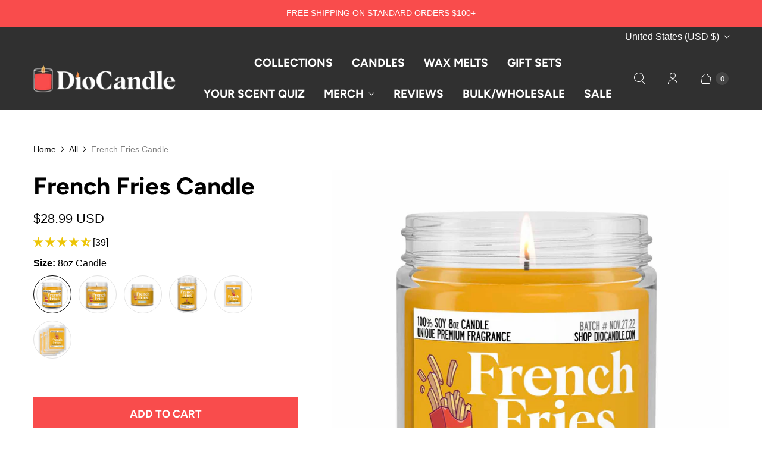

--- FILE ---
content_type: text/javascript; charset=utf-8
request_url: https://diocandlecompany.com/products/french-fries-candles-or-wax-melts.js
body_size: 1291
content:
{"id":6922442932406,"title":"French Fries Candle","handle":"french-fries-candles-or-wax-melts","description":"\u003ch3\u003eScent Profile: Starchy Potato - Grease - Salt \u0026amp; Pepper\u003c\/h3\u003e\n\u003cp\u003e\u003cspan\u003e• Top Notes: Salt, Pepper\u003cbr\u003e• Mid Notes: Potato, Grease\u003cbr\u003e• Base Notes: Sandalwood, Patchouli\u003c\/span\u003e\u003c\/p\u003e\n\u003cp\u003eRelive your favorite nostalgic memories with our French Fries Candle. Infused with the smell of starchy potatoes, grease and seasonings, this candle will satisfy your craving for fried food without the calories. And no, it's not edible. Please stop asking...\u003c\/p\u003e","published_at":"2023-06-25T15:25:25-06:00","created_at":"2021-08-04T11:08:22-06:00","vendor":"Dio Candle","type":"Starchy Potato - Grease - Salt \u0026 Pepper","tags":["aromamemory","Candles","FAIRE","food","LOW","nostalgia","nostalgic","yellow"],"price":700,"price_min":700,"price_max":8999,"available":true,"price_varies":true,"compare_at_price":null,"compare_at_price_min":0,"compare_at_price_max":0,"compare_at_price_varies":false,"variants":[{"id":40277914779830,"title":"8oz Candle","option1":"8oz Candle","option2":null,"option3":null,"sku":"2026002011","requires_shipping":true,"taxable":true,"featured_image":{"id":41906998903064,"product_id":6922442932406,"position":1,"created_at":"2023-06-20T15:47:06-06:00","updated_at":"2023-06-20T15:47:17-06:00","alt":null,"width":1500,"height":1500,"src":"https:\/\/cdn.shopify.com\/s\/files\/1\/1431\/5778\/files\/FrenchFries_57e92f90-cefa-401b-b039-aefd23e13593.jpg?v=1687297637","variant_ids":[40277914779830]},"available":true,"name":"French Fries Candle - 8oz Candle","public_title":"8oz Candle","options":["8oz Candle"],"price":2899,"weight":454,"compare_at_price":null,"inventory_quantity":988,"inventory_management":"shopify","inventory_policy":"deny","barcode":"","featured_media":{"alt":null,"id":34312997962008,"position":1,"preview_image":{"aspect_ratio":1.0,"height":1500,"width":1500,"src":"https:\/\/cdn.shopify.com\/s\/files\/1\/1431\/5778\/files\/FrenchFries_57e92f90-cefa-401b-b039-aefd23e13593.jpg?v=1687297637"}},"requires_selling_plan":false,"selling_plan_allocations":[]},{"id":40277914812598,"title":"4oz Candle","option1":"4oz Candle","option2":null,"option3":null,"sku":"2026002012","requires_shipping":true,"taxable":true,"featured_image":{"id":41906998673688,"product_id":6922442932406,"position":3,"created_at":"2023-06-20T15:47:06-06:00","updated_at":"2023-06-20T15:47:17-06:00","alt":null,"width":1500,"height":1500,"src":"https:\/\/cdn.shopify.com\/s\/files\/1\/1431\/5778\/files\/FrenchFries_9720fb4f-9630-4dc3-9f38-f7ad6d307860.jpg?v=1687297637","variant_ids":[40277914812598]},"available":true,"name":"French Fries Candle - 4oz Candle","public_title":"4oz Candle","options":["4oz Candle"],"price":1899,"weight":312,"compare_at_price":null,"inventory_quantity":985,"inventory_management":"shopify","inventory_policy":"deny","barcode":"","featured_media":{"alt":null,"id":34312997896472,"position":3,"preview_image":{"aspect_ratio":1.0,"height":1500,"width":1500,"src":"https:\/\/cdn.shopify.com\/s\/files\/1\/1431\/5778\/files\/FrenchFries_9720fb4f-9630-4dc3-9f38-f7ad6d307860.jpg?v=1687297637"}},"requires_selling_plan":false,"selling_plan_allocations":[]},{"id":40277914845366,"title":"1oz Candle","option1":"1oz Candle","option2":null,"option3":null,"sku":"2026002013","requires_shipping":true,"taxable":true,"featured_image":{"id":41906998771992,"product_id":6922442932406,"position":4,"created_at":"2023-06-20T15:47:06-06:00","updated_at":"2023-06-20T15:47:17-06:00","alt":null,"width":1500,"height":1500,"src":"https:\/\/cdn.shopify.com\/s\/files\/1\/1431\/5778\/files\/FrenchFries_f0d469c5-1d00-4f3f-bc82-ab3a91f1bd85.jpg?v=1687297637","variant_ids":[40277914845366]},"available":true,"name":"French Fries Candle - 1oz Candle","public_title":"1oz Candle","options":["1oz Candle"],"price":700,"weight":99,"compare_at_price":null,"inventory_quantity":6,"inventory_management":"shopify","inventory_policy":"deny","barcode":"","featured_media":{"alt":null,"id":34312997863704,"position":4,"preview_image":{"aspect_ratio":1.0,"height":1500,"width":1500,"src":"https:\/\/cdn.shopify.com\/s\/files\/1\/1431\/5778\/files\/FrenchFries_f0d469c5-1d00-4f3f-bc82-ab3a91f1bd85.jpg?v=1687297637"}},"requires_selling_plan":false,"selling_plan_allocations":[]},{"id":40277914878134,"title":"32oz Candle","option1":"32oz Candle","option2":null,"option3":null,"sku":"2026002014","requires_shipping":true,"taxable":true,"featured_image":{"id":41906998706456,"product_id":6922442932406,"position":2,"created_at":"2023-06-20T15:47:06-06:00","updated_at":"2023-06-20T15:47:17-06:00","alt":null,"width":1500,"height":1500,"src":"https:\/\/cdn.shopify.com\/s\/files\/1\/1431\/5778\/files\/FrenchFries_2401090c-81cd-4224-9e7c-d8bcd9ba908f.jpg?v=1687297637","variant_ids":[40277914878134]},"available":true,"name":"French Fries Candle - 32oz Candle","public_title":"32oz Candle","options":["32oz Candle"],"price":8999,"weight":1361,"compare_at_price":null,"inventory_quantity":3,"inventory_management":"shopify","inventory_policy":"deny","barcode":"","featured_media":{"alt":null,"id":34312997830936,"position":2,"preview_image":{"aspect_ratio":1.0,"height":1500,"width":1500,"src":"https:\/\/cdn.shopify.com\/s\/files\/1\/1431\/5778\/files\/FrenchFries_2401090c-81cd-4224-9e7c-d8bcd9ba908f.jpg?v=1687297637"}},"requires_selling_plan":false,"selling_plan_allocations":[]},{"id":40277914910902,"title":"Wax Melt","option1":"Wax Melt","option2":null,"option3":null,"sku":"2026002015","requires_shipping":true,"taxable":true,"featured_image":{"id":41906998968600,"product_id":6922442932406,"position":5,"created_at":"2023-06-20T15:47:06-06:00","updated_at":"2023-06-20T15:47:17-06:00","alt":null,"width":1500,"height":1500,"src":"https:\/\/cdn.shopify.com\/s\/files\/1\/1431\/5778\/files\/FrenchFries_5487047c-7b8c-47c0-a19e-fe1f871d6992.jpg?v=1687297637","variant_ids":[40277914910902]},"available":true,"name":"French Fries Candle - Wax Melt","public_title":"Wax Melt","options":["Wax Melt"],"price":799,"weight":99,"compare_at_price":null,"inventory_quantity":973,"inventory_management":"shopify","inventory_policy":"deny","barcode":"","featured_media":{"alt":null,"id":34312997798168,"position":5,"preview_image":{"aspect_ratio":1.0,"height":1500,"width":1500,"src":"https:\/\/cdn.shopify.com\/s\/files\/1\/1431\/5778\/files\/FrenchFries_5487047c-7b8c-47c0-a19e-fe1f871d6992.jpg?v=1687297637"}},"requires_selling_plan":false,"selling_plan_allocations":[]},{"id":40461937639606,"title":"Wax Melt Pack","option1":"Wax Melt Pack","option2":null,"option3":null,"sku":"2026002016","requires_shipping":true,"taxable":true,"featured_image":{"id":41906998739224,"product_id":6922442932406,"position":6,"created_at":"2023-06-20T15:47:06-06:00","updated_at":"2023-06-20T15:47:17-06:00","alt":null,"width":1500,"height":1500,"src":"https:\/\/cdn.shopify.com\/s\/files\/1\/1431\/5778\/files\/FrenchFries_f68378a6-d5b7-4168-b2cc-59ee8623580d.jpg?v=1687297637","variant_ids":[40461937639606]},"available":true,"name":"French Fries Candle - Wax Melt Pack","public_title":"Wax Melt Pack","options":["Wax Melt Pack"],"price":2899,"weight":340,"compare_at_price":null,"inventory_quantity":1000,"inventory_management":"shopify","inventory_policy":"deny","barcode":"","featured_media":{"alt":null,"id":34312997929240,"position":6,"preview_image":{"aspect_ratio":1.0,"height":1500,"width":1500,"src":"https:\/\/cdn.shopify.com\/s\/files\/1\/1431\/5778\/files\/FrenchFries_f68378a6-d5b7-4168-b2cc-59ee8623580d.jpg?v=1687297637"}},"requires_selling_plan":false,"selling_plan_allocations":[]}],"images":["\/\/cdn.shopify.com\/s\/files\/1\/1431\/5778\/files\/FrenchFries_57e92f90-cefa-401b-b039-aefd23e13593.jpg?v=1687297637","\/\/cdn.shopify.com\/s\/files\/1\/1431\/5778\/files\/FrenchFries_2401090c-81cd-4224-9e7c-d8bcd9ba908f.jpg?v=1687297637","\/\/cdn.shopify.com\/s\/files\/1\/1431\/5778\/files\/FrenchFries_9720fb4f-9630-4dc3-9f38-f7ad6d307860.jpg?v=1687297637","\/\/cdn.shopify.com\/s\/files\/1\/1431\/5778\/files\/FrenchFries_f0d469c5-1d00-4f3f-bc82-ab3a91f1bd85.jpg?v=1687297637","\/\/cdn.shopify.com\/s\/files\/1\/1431\/5778\/files\/FrenchFries_5487047c-7b8c-47c0-a19e-fe1f871d6992.jpg?v=1687297637","\/\/cdn.shopify.com\/s\/files\/1\/1431\/5778\/files\/FrenchFries_f68378a6-d5b7-4168-b2cc-59ee8623580d.jpg?v=1687297637","\/\/cdn.shopify.com\/s\/files\/1\/1431\/5778\/products\/b5434c494dce30f19229c1320bc9187030c399ac.jpg?v=1687728330"],"featured_image":"\/\/cdn.shopify.com\/s\/files\/1\/1431\/5778\/files\/FrenchFries_57e92f90-cefa-401b-b039-aefd23e13593.jpg?v=1687297637","options":[{"name":"Size","position":1,"values":["8oz Candle","4oz Candle","1oz Candle","32oz Candle","Wax Melt","Wax Melt Pack"]}],"url":"\/products\/french-fries-candles-or-wax-melts","media":[{"alt":null,"id":34312997962008,"position":1,"preview_image":{"aspect_ratio":1.0,"height":1500,"width":1500,"src":"https:\/\/cdn.shopify.com\/s\/files\/1\/1431\/5778\/files\/FrenchFries_57e92f90-cefa-401b-b039-aefd23e13593.jpg?v=1687297637"},"aspect_ratio":1.0,"height":1500,"media_type":"image","src":"https:\/\/cdn.shopify.com\/s\/files\/1\/1431\/5778\/files\/FrenchFries_57e92f90-cefa-401b-b039-aefd23e13593.jpg?v=1687297637","width":1500},{"alt":null,"id":34312997830936,"position":2,"preview_image":{"aspect_ratio":1.0,"height":1500,"width":1500,"src":"https:\/\/cdn.shopify.com\/s\/files\/1\/1431\/5778\/files\/FrenchFries_2401090c-81cd-4224-9e7c-d8bcd9ba908f.jpg?v=1687297637"},"aspect_ratio":1.0,"height":1500,"media_type":"image","src":"https:\/\/cdn.shopify.com\/s\/files\/1\/1431\/5778\/files\/FrenchFries_2401090c-81cd-4224-9e7c-d8bcd9ba908f.jpg?v=1687297637","width":1500},{"alt":null,"id":34312997896472,"position":3,"preview_image":{"aspect_ratio":1.0,"height":1500,"width":1500,"src":"https:\/\/cdn.shopify.com\/s\/files\/1\/1431\/5778\/files\/FrenchFries_9720fb4f-9630-4dc3-9f38-f7ad6d307860.jpg?v=1687297637"},"aspect_ratio":1.0,"height":1500,"media_type":"image","src":"https:\/\/cdn.shopify.com\/s\/files\/1\/1431\/5778\/files\/FrenchFries_9720fb4f-9630-4dc3-9f38-f7ad6d307860.jpg?v=1687297637","width":1500},{"alt":null,"id":34312997863704,"position":4,"preview_image":{"aspect_ratio":1.0,"height":1500,"width":1500,"src":"https:\/\/cdn.shopify.com\/s\/files\/1\/1431\/5778\/files\/FrenchFries_f0d469c5-1d00-4f3f-bc82-ab3a91f1bd85.jpg?v=1687297637"},"aspect_ratio":1.0,"height":1500,"media_type":"image","src":"https:\/\/cdn.shopify.com\/s\/files\/1\/1431\/5778\/files\/FrenchFries_f0d469c5-1d00-4f3f-bc82-ab3a91f1bd85.jpg?v=1687297637","width":1500},{"alt":null,"id":34312997798168,"position":5,"preview_image":{"aspect_ratio":1.0,"height":1500,"width":1500,"src":"https:\/\/cdn.shopify.com\/s\/files\/1\/1431\/5778\/files\/FrenchFries_5487047c-7b8c-47c0-a19e-fe1f871d6992.jpg?v=1687297637"},"aspect_ratio":1.0,"height":1500,"media_type":"image","src":"https:\/\/cdn.shopify.com\/s\/files\/1\/1431\/5778\/files\/FrenchFries_5487047c-7b8c-47c0-a19e-fe1f871d6992.jpg?v=1687297637","width":1500},{"alt":null,"id":34312997929240,"position":6,"preview_image":{"aspect_ratio":1.0,"height":1500,"width":1500,"src":"https:\/\/cdn.shopify.com\/s\/files\/1\/1431\/5778\/files\/FrenchFries_f68378a6-d5b7-4168-b2cc-59ee8623580d.jpg?v=1687297637"},"aspect_ratio":1.0,"height":1500,"media_type":"image","src":"https:\/\/cdn.shopify.com\/s\/files\/1\/1431\/5778\/files\/FrenchFries_f68378a6-d5b7-4168-b2cc-59ee8623580d.jpg?v=1687297637","width":1500},{"alt":null,"id":34367669698840,"position":7,"preview_image":{"aspect_ratio":1.0,"height":1500,"width":1500,"src":"https:\/\/cdn.shopify.com\/s\/files\/1\/1431\/5778\/products\/b5434c494dce30f19229c1320bc9187030c399ac.jpg?v=1687728330"},"aspect_ratio":1.0,"height":1500,"media_type":"image","src":"https:\/\/cdn.shopify.com\/s\/files\/1\/1431\/5778\/products\/b5434c494dce30f19229c1320bc9187030c399ac.jpg?v=1687728330","width":1500}],"requires_selling_plan":false,"selling_plan_groups":[]}

--- FILE ---
content_type: text/javascript
request_url: https://cdn.shopify.com/extensions/019c009c-f7f7-7606-bb20-66f1d455d51b/judgeme-extensions-318/assets/ReviewWidgetMinimalHeader-BZgmrYzv.js
body_size: 2283
content:
const __vite__mapDeps=(i,m=__vite__mapDeps,d=(m.f||(m.f=["./MedalsList-CofBUHAn.js","./api_client-MX8-Qd--.js","./Cluster-DI8jKAbV.js","./layout-DBgitwnu.js","./layout-BT9qA-zj.css","./Cluster-rmuEzDS5.css","./reviewWidgetHeaderProps-BsvJOta3.js","./Center-Bo-aVYcs.js","./Center-DuedLykc.css","./Text-DcEIzCTS.js","./Text-CQZ7f97l.css","./Button-CB03M0WA.js","./Button-Bfno6Nex.css","./Icon-D0t-CDQD.js","./Icon-Dm_usQ00.css","./chevron-down-ChozCVMG.js","./StarRating-aitc9tiG.js","./fontIconUtils-fwrjN7sI.js","./StarRating-BGSIRr73.css","./JmModal-e8tIHkJ1.js","./JmModal-DkxatzrT.css","./review_api-C33lmUOG.js","./review_api-DR9JrtI5.css","./Box-qQlSv_SI.js","./Box-Cpz970de.css","./reviewWidgetHeaderProps-CT-GqQXl.css","./JLightboxContent-qszg9s-4.js","./JLightboxContent-CXehstry.css","./JLightbox-Ba300opo.js","./JLightbox-DB0GwnWm.css","./MedalsList-BBEESmud.css","./CustomAnswerList-BCWsCPu6.js","./ProgressBar-paCjQRhF.js","./ProgressBar-C6Opb00j.css","./CustomAnswerList-CXz-DLj1.css","./MediaPreview-C4ALFnWY.js","./JLightboxCarousel-DWdGNsXx.js","./imgix-BU3q8cZV.js","./JLightboxCarousel-BPqEUJg-.css","./ReviewItem-rQJrmtF0.js","./dates-rLvRzShQ.js","./ReviewItem-Bpl5Rcfc.css","./useViewport-DjX-_UEg.js","./MediaPreview-C_mI7459.css","./KeywordList-ngkJIAFF.js","./KeywordList-CLOMiu4R.css"])))=>i.map(i=>d[i]);
import{t as te,_ as c}from"./api_client-MX8-Qd--.js";import{_ as se,r as ae,a as re,k as W,f as s,g as u,w as n,e as r,p as i,S as f,B as e,I as P,H as V,z as h,J as ie,F as L,G as oe,m as ne}from"./layout-DBgitwnu.js";import{C as _}from"./Cluster-DI8jKAbV.js";import{r as le,u as ue,A as me,a as de,F as j,b as we,J as ve,c as ce,d as he,S as ge,C as pe,_ as fe,e as _e}from"./reviewWidgetHeaderProps-BsvJOta3.js";import{T as ye}from"./Text-DcEIzCTS.js";import{C as Se}from"./Center-Bo-aVYcs.js";import"./Button-CB03M0WA.js";import"./Icon-D0t-CDQD.js";import"./chevron-down-ChozCVMG.js";import"./StarRating-aitc9tiG.js";import"./fontIconUtils-fwrjN7sI.js";import"./JmModal-e8tIHkJ1.js";import"./review_api-C33lmUOG.js";import"./Box-qQlSv_SI.js";/* empty css                                                               */const be={__name:"ReviewWidgetMinimalHeader",props:le,emits:["vote"],setup(E,{emit:ke}){const M=h(()=>c(()=>import("./MedalsList-CofBUHAn.js"),__vite__mapDeps([0,1,2,3,4,5,6,7,8,9,10,11,12,13,14,15,16,17,18,19,20,21,22,23,24,25,26,27,28,29,30]),import.meta.url)),O=h(()=>c(()=>import("./CustomAnswerList-BCWsCPu6.js"),__vite__mapDeps([31,3,4,2,5,7,8,9,10,32,33,34]),import.meta.url)),y=h(()=>c(()=>import("./MediaPreview-C4ALFnWY.js"),__vite__mapDeps([35,36,3,4,37,38,28,19,1,20,29,26,27,39,2,5,23,24,13,14,16,17,18,9,10,40,11,12,41,8,42,43]),import.meta.url)),Q=h(()=>c(()=>import("./KeywordList-ngkJIAFF.js"),__vite__mapDeps([44,2,3,4,5,6,7,8,9,10,11,12,13,14,15,16,17,18,19,1,20,21,22,23,24,25,45]),import.meta.url)),$=E,l=ae(!1),{showAskQuestionForm:S,showCustomFilters:m,showTabs:w,reviewKeywords:q,showMediaPreview:b,showExpandedMediaGallery:k,showProductMedals:H,hasCurrentProductReviews:g,hasChoiceCustomAnswers:v,reviewCountWithText:I,writeReviewButton:T,askQuestionButton:A,filterSettings:d,productReviewsCfAverageAnswers:C,noReviewsWriteReviewButton:K,noReviewsAskQuestionButton:N,shouldShowFilters:z,showActionButtons:J,showNoReviewsState:G,handleSortChange:R,handleSearch:p,handleCustomAnswerSelect:U,handleKeywordSelect:X,handleWriteReview:D,handleTabChange:Y,handleAskQuestion:B,QUESTIONS_ANSWERS_TAB:Z,tabItems:x}=ue($),F=re(()=>{if(w.value)return!1;const t=d.widget_add_search_bar,a=v.value,o=T.value.visible||A.value.visible;return!(!t&&!a&&!o)}),ee=t=>{l.value=!1,Y(t)};return(t,a)=>(s(),W(L,null,[u(f,ne(t.$attrs,{class:"jm-review-widget-minimal-header",space:600}),{default:n(()=>[u(_,{justify:"space-between",align:"flex-end",space:1e3},{default:n(()=>[u(f,{space:200},{default:n(()=>[t.settings.review_widget_widget_title_enabled?(s(),r(ye,{key:0,class:"jm-review-widget-minimal-header__title",fontStyle:e(te)(t.settings.review_widget_header_text_size,t.settings.review_widget_header_text_weight)},{default:n(()=>[P(V(t.settings.widget_title),1)]),_:1},8,["fontStyle"])):i("",!0),e(g)?(s(),r(_,{key:1,space:600,align:"center"},{default:n(()=>[u(me,{rating:parseFloat(t.reviewData.average_rating),"review-count-text":e(I),settings:t.settings,"header-theme":"minimal"},null,8,["rating","review-count-text","settings"]),e(H)?(s(),r(e(M),{key:0,"medal-data":t.reviewData.product_medals,"medal-size":"3em",settings:t.settings,"show-all-medal-type":t.context==="allReviewsWidgetV2025"},null,8,["medal-data","settings","show-all-medal-type"])):i("",!0)]),_:1})):i("",!0)]),_:1}),u(f,{space:400,class:"jm-review-widget-minimal-header__filter-container"},{default:n(()=>[u(_,{space:200,align:"center",class:"jm-review-widget-minimal-header__button-and-filters",justify:"flex-end"},{default:n(()=>[e(J)?(s(),r(de,{key:0,class:"jm-review-widget-minimal-header__action-buttons","write-review-button":e(T),"ask-question-button":e(A),onWriteReview:e(D),onAskQuestion:e(B)},null,8,["write-review-button","ask-question-button","onWriteReview","onAskQuestion"])):i("",!0),!e(w)&&e(g)?(s(),r(j,{key:1,class:"jm-review-widget-minimal-header__filters","filter-settings":e(d),"has-choice-custom-answers":e(v),"current-sort":t.currentSort,"collapsible-search":!0,compact:!0,"compact-sort":F.value,"compact-custom-answer-filter":!0,"show-search":l.value,"show-filters":e(m),onSortChange:e(R),onSearch:e(p),onToggleSearch:a[0]||(a[0]=o=>l.value=!l.value),onOpenFilters:a[1]||(a[1]=o=>m.value=!e(m))},null,8,["filter-settings","has-choice-custom-answers","current-sort","compact-sort","show-search","show-filters","onSortChange","onSearch"])):i("",!0)]),_:1})]),_:1})]),_:1}),e(C).length>0?(s(),r(e(O),{key:0,answers:e(C),collapsible:!0},null,8,["answers"])):i("",!0),e(b)&&!e(k)?(s(),r(e(y),{key:1,settings:t.settings,"product-data":t.productData,reviews:t.reviewData.photo_gallery||[],"on-media-preview-change":t.onMediaPreviewChange,"thumbnail-size":100,context:t.context,version:"carousel",onVote:a[2]||(a[2]=o=>t.$emit("vote",o))},null,8,["settings","product-data","reviews","on-media-preview-change","context"])):i("",!0),e(b)&&e(k)?(s(),r(e(y),{key:2,settings:t.settings,"product-data":t.productData,reviews:t.reviewData.photo_gallery||[],"on-media-preview-change":t.onMediaPreviewChange,"thumbnail-size":100,context:t.context,version:"carousel",onVote:a[3]||(a[3]=o=>t.$emit("vote",o))},null,8,["settings","product-data","reviews","on-media-preview-change","context"])):i("",!0),e(g)||t.context==="allReviewsWidgetV2025"?(s(),r(we,{key:3,showSummary:t.settings.widget_show_ai_summary,showSummaryBg:t.settings.widget_show_ai_summary_bg,summaryTitle:t.settings.widget_ai_summary_title,summaryDisclaimer:t.settings.widget_ai_summary_disclaimer,enableMultiLocalesTranslations:t.settings.enable_multi_locales_translations,shopLocale:t.settings.shop_locale,locale:t.settings.locale,summaryText:t.reviewData?.ai_summary_text,numberOfReviews:t.reviewData?.number_of_reviews,summaryTranslations:t.reviewData?.ai_summary_translations,minReviewsRequired:t.context==="allReviewsWidgetV2025"?0:5,disclaimerPosition:t.context==="allReviewsWidgetV2025"?"top":"bottom"},null,8,["showSummary","showSummaryBg","summaryTitle","summaryDisclaimer","enableMultiLocalesTranslations","shopLocale","locale","summaryText","numberOfReviews","summaryTranslations","minReviewsRequired","disclaimerPosition"])):i("",!0),t.settings.widget_show_review_keywords?(s(),r(e(Q),{key:4,keywords:e(q),"selected-keyword":t.selectedKeyword,onKeywordSelect:e(X)},null,8,["keywords","selected-keyword","onKeywordSelect"])):i("",!0),e(w)?(s(),r(ve,{key:5,class:"jm-review-widget-minimal-header__tabs","model-value":t.activeTab.value,showTabs:e(w),"onUpdate:modelValue":ee},{default:n(()=>[u(ce,null,ie({default:n(()=>[(s(!0),W(L,null,oe(e(x),o=>(s(),r(he,{key:o.value,value:o.value},{default:n(()=>[P(V(o.text),1)]),_:2},1032,["value"]))),128))]),_:2},[t.activeTab.value!==e(Z)?{name:"content",fn:n(()=>[e(z)?(s(),r(Se,{key:0,class:"jm-review-widget-minimal-header__filters",max:e(d).widget_add_search_bar?"var(--jm-measure-large)":"none"},{default:n(()=>[u(j,{"filter-settings":e(d),"has-choice-custom-answers":e(v),"current-sort":t.currentSort,"collapsible-search":!0,"compact-sort":F.value,"compact-custom-answer-filter":!0,"show-search":l.value,"show-filters":e(m),onSortChange:e(R),onSearch:e(p),onToggleSearch:a[4]||(a[4]=o=>l.value=!l.value),onOpenFilters:a[5]||(a[5]=o=>m.value=!e(m))},null,8,["filter-settings","has-choice-custom-answers","current-sort","compact-sort","show-search","show-filters","onSortChange","onSearch"])]),_:1},8,["max"])):i("",!0)]),key:"0"}:void 0]),1024)]),_:1},8,["model-value","showTabs"])):i("",!0),l.value?(s(),r(ge,{key:6,class:"jm-review-widget-minimal-header__search-bar-tabs","show-search":l.value,placeholder:e(d).widget_search_placeholder,onSearch:e(p)},null,8,["show-search","placeholder","onSearch"])):i("",!0),e(v)?(s(),r(pe,{key:7,"custom-form-data":t.reviewData.custom_form_filters_and_averages,"show-filters":e(m),"filters-title":e(d).review_widget_filters_title,onCustomAnswerSelect:e(U)},null,8,["custom-form-data","show-filters","filters-title","onCustomAnswerSelect"])):i("",!0),e(G)?(s(),r(fe,{key:8,settings:t.settings,"write-review-button":e(K),"ask-question-button":e(N),onWriteReview:e(D),onAskQuestion:e(B)},null,8,["settings","write-review-button","ask-question-button","onWriteReview","onAskQuestion"])):i("",!0)]),_:1},16),u(_e,{show:e(S),settings:t.settings,"product-data":t.productData,"on-add-question":t.onAddQuestion,onClose:a[6]||(a[6]=o=>S.value=!1)},null,8,["show","settings","product-data","on-add-question"])],64))}},$e=se(be,[["__scopeId","data-v-fdebb527"]]);export{$e as default};


--- FILE ---
content_type: text/javascript; charset=utf-8
request_url: https://diocandlecompany.com/products/dio-candle-icon-t-shirt.js
body_size: 1994
content:
{"id":9719609000216,"title":"Dio Candle Icon T-shirt","handle":"dio-candle-icon-t-shirt","description":"\u003cp data-start=\"315\" data-end=\"577\" class=\"\"\u003eThese soft, breathable tees were made for cozy days, scent obsessions, and people who just g\u003cspan style=\"text-decoration: underline;\"\u003eet it.\u003c\/span\u003e Featuring our candle icon on the front and Company detail on the back, it’s a subtle nod to your love of good smells and the adorable things that spark joy.\u003c\/p\u003e\n\u003cp data-start=\"830\" data-end=\"925\" class=\"\"\u003eIncluded with qualifying orders while supplies last. Wear it how you like—no rules, just vibes.\u003cstrong\u003e\u003c\/strong\u003e\u003c\/p\u003e","published_at":"2025-05-26T10:12:18-06:00","created_at":"2025-04-17T16:29:01-06:00","vendor":"Dio Candle Company","type":"","tags":["Apparel"],"price":1999,"price_min":1999,"price_max":1999,"available":true,"price_varies":false,"compare_at_price":null,"compare_at_price_min":0,"compare_at_price_max":0,"compare_at_price_varies":false,"variants":[{"id":49989939560728,"title":"M \/ Heather Navy","option1":"M","option2":"Heather Navy","option3":null,"sku":"","requires_shipping":true,"taxable":true,"featured_image":{"id":52030430052632,"product_id":9719609000216,"position":4,"created_at":"2026-01-17T10:17:07-07:00","updated_at":"2026-01-17T10:17:42-07:00","alt":null,"width":600,"height":900,"src":"https:\/\/cdn.shopify.com\/s\/files\/1\/1431\/5778\/files\/heathernavyBackgroundRemoved.png?v=1768670262","variant_ids":[49989927993624,49989939560728,49989939593496,49989939626264,49989939659032]},"available":true,"name":"Dio Candle Icon T-shirt - M \/ Heather Navy","public_title":"M \/ Heather Navy","options":["M","Heather Navy"],"price":1999,"weight":85,"compare_at_price":null,"inventory_quantity":6,"inventory_management":"shopify","inventory_policy":"deny","barcode":"","featured_media":{"alt":null,"id":42969669828888,"position":4,"preview_image":{"aspect_ratio":0.667,"height":900,"width":600,"src":"https:\/\/cdn.shopify.com\/s\/files\/1\/1431\/5778\/files\/heathernavyBackgroundRemoved.png?v=1768670262"}},"requires_selling_plan":false,"selling_plan_allocations":[]},{"id":49989939036440,"title":"M \/ Heather Indigo","option1":"M","option2":"Heather Indigo","option3":null,"sku":"","requires_shipping":true,"taxable":true,"featured_image":{"id":52030429921560,"product_id":9719609000216,"position":3,"created_at":"2026-01-17T10:17:07-07:00","updated_at":"2026-01-17T10:17:42-07:00","alt":null,"width":600,"height":900,"src":"https:\/\/cdn.shopify.com\/s\/files\/1\/1431\/5778\/files\/heatherindigoBackgroundRemoved.png?v=1768670262","variant_ids":[49989927862552,49989939036440,49989939069208,49989939101976,49989939134744]},"available":true,"name":"Dio Candle Icon T-shirt - M \/ Heather Indigo","public_title":"M \/ Heather Indigo","options":["M","Heather Indigo"],"price":1999,"weight":85,"compare_at_price":null,"inventory_quantity":4,"inventory_management":"shopify","inventory_policy":"deny","barcode":"","featured_media":{"alt":null,"id":42969669697816,"position":3,"preview_image":{"aspect_ratio":0.667,"height":900,"width":600,"src":"https:\/\/cdn.shopify.com\/s\/files\/1\/1431\/5778\/files\/heatherindigoBackgroundRemoved.png?v=1768670262"}},"requires_selling_plan":false,"selling_plan_allocations":[]},{"id":49989939822872,"title":"M \/ Heather Purple","option1":"M","option2":"Heather Purple","option3":null,"sku":"","requires_shipping":true,"taxable":true,"featured_image":{"id":52030430085400,"product_id":9719609000216,"position":1,"created_at":"2026-01-17T10:17:07-07:00","updated_at":"2026-01-17T10:17:42-07:00","alt":null,"width":600,"height":900,"src":"https:\/\/cdn.shopify.com\/s\/files\/1\/1431\/5778\/files\/heatherpurpleBackgroundRemoved.png?v=1768670262","variant_ids":[49989928059160,49989939822872,49989939855640,49989939888408,49989939921176]},"available":true,"name":"Dio Candle Icon T-shirt - M \/ Heather Purple","public_title":"M \/ Heather Purple","options":["M","Heather Purple"],"price":1999,"weight":85,"compare_at_price":null,"inventory_quantity":1,"inventory_management":"shopify","inventory_policy":"deny","barcode":"","featured_media":{"alt":null,"id":42969669861656,"position":1,"preview_image":{"aspect_ratio":0.667,"height":900,"width":600,"src":"https:\/\/cdn.shopify.com\/s\/files\/1\/1431\/5778\/files\/heatherpurpleBackgroundRemoved.png?v=1768670262"}},"requires_selling_plan":false,"selling_plan_allocations":[]},{"id":51567052423448,"title":"M \/ Circle Black","option1":"M","option2":"Circle Black","option3":null,"sku":null,"requires_shipping":true,"taxable":true,"featured_image":{"id":52030429757720,"product_id":9719609000216,"position":2,"created_at":"2026-01-17T10:17:07-07:00","updated_at":"2026-01-17T10:17:42-07:00","alt":null,"width":600,"height":900,"src":"https:\/\/cdn.shopify.com\/s\/files\/1\/1431\/5778\/files\/circleblackBackgroundRemoved.png?v=1768670262","variant_ids":[51567052390680,51567052423448,51567052456216,51567052488984,51567052521752]},"available":true,"name":"Dio Candle Icon T-shirt - M \/ Circle Black","public_title":"M \/ Circle Black","options":["M","Circle Black"],"price":1999,"weight":85,"compare_at_price":null,"inventory_quantity":60,"inventory_management":"shopify","inventory_policy":"deny","barcode":"","featured_media":{"alt":null,"id":42969669533976,"position":2,"preview_image":{"aspect_ratio":0.667,"height":900,"width":600,"src":"https:\/\/cdn.shopify.com\/s\/files\/1\/1431\/5778\/files\/circleblackBackgroundRemoved.png?v=1768670262"}},"requires_selling_plan":false,"selling_plan_allocations":[]},{"id":49989939659032,"title":"2XL \/ Heather Navy","option1":"2XL","option2":"Heather Navy","option3":null,"sku":"","requires_shipping":true,"taxable":true,"featured_image":{"id":52030430052632,"product_id":9719609000216,"position":4,"created_at":"2026-01-17T10:17:07-07:00","updated_at":"2026-01-17T10:17:42-07:00","alt":null,"width":600,"height":900,"src":"https:\/\/cdn.shopify.com\/s\/files\/1\/1431\/5778\/files\/heathernavyBackgroundRemoved.png?v=1768670262","variant_ids":[49989927993624,49989939560728,49989939593496,49989939626264,49989939659032]},"available":false,"name":"Dio Candle Icon T-shirt - 2XL \/ Heather Navy","public_title":"2XL \/ Heather Navy","options":["2XL","Heather Navy"],"price":1999,"weight":85,"compare_at_price":null,"inventory_quantity":0,"inventory_management":"shopify","inventory_policy":"deny","barcode":"","featured_media":{"alt":null,"id":42969669828888,"position":4,"preview_image":{"aspect_ratio":0.667,"height":900,"width":600,"src":"https:\/\/cdn.shopify.com\/s\/files\/1\/1431\/5778\/files\/heathernavyBackgroundRemoved.png?v=1768670262"}},"requires_selling_plan":false,"selling_plan_allocations":[]},{"id":49989939134744,"title":"2XL \/ Heather Indigo","option1":"2XL","option2":"Heather Indigo","option3":null,"sku":"","requires_shipping":true,"taxable":true,"featured_image":{"id":52030429921560,"product_id":9719609000216,"position":3,"created_at":"2026-01-17T10:17:07-07:00","updated_at":"2026-01-17T10:17:42-07:00","alt":null,"width":600,"height":900,"src":"https:\/\/cdn.shopify.com\/s\/files\/1\/1431\/5778\/files\/heatherindigoBackgroundRemoved.png?v=1768670262","variant_ids":[49989927862552,49989939036440,49989939069208,49989939101976,49989939134744]},"available":false,"name":"Dio Candle Icon T-shirt - 2XL \/ Heather Indigo","public_title":"2XL \/ Heather Indigo","options":["2XL","Heather Indigo"],"price":1999,"weight":85,"compare_at_price":null,"inventory_quantity":0,"inventory_management":"shopify","inventory_policy":"deny","barcode":"","featured_media":{"alt":null,"id":42969669697816,"position":3,"preview_image":{"aspect_ratio":0.667,"height":900,"width":600,"src":"https:\/\/cdn.shopify.com\/s\/files\/1\/1431\/5778\/files\/heatherindigoBackgroundRemoved.png?v=1768670262"}},"requires_selling_plan":false,"selling_plan_allocations":[]},{"id":49989939921176,"title":"2XL \/ Heather Purple","option1":"2XL","option2":"Heather Purple","option3":null,"sku":"","requires_shipping":true,"taxable":true,"featured_image":{"id":52030430085400,"product_id":9719609000216,"position":1,"created_at":"2026-01-17T10:17:07-07:00","updated_at":"2026-01-17T10:17:42-07:00","alt":null,"width":600,"height":900,"src":"https:\/\/cdn.shopify.com\/s\/files\/1\/1431\/5778\/files\/heatherpurpleBackgroundRemoved.png?v=1768670262","variant_ids":[49989928059160,49989939822872,49989939855640,49989939888408,49989939921176]},"available":false,"name":"Dio Candle Icon T-shirt - 2XL \/ Heather Purple","public_title":"2XL \/ Heather Purple","options":["2XL","Heather Purple"],"price":1999,"weight":85,"compare_at_price":null,"inventory_quantity":0,"inventory_management":"shopify","inventory_policy":"deny","barcode":"","featured_media":{"alt":null,"id":42969669861656,"position":1,"preview_image":{"aspect_ratio":0.667,"height":900,"width":600,"src":"https:\/\/cdn.shopify.com\/s\/files\/1\/1431\/5778\/files\/heatherpurpleBackgroundRemoved.png?v=1768670262"}},"requires_selling_plan":false,"selling_plan_allocations":[]},{"id":51567052521752,"title":"2XL \/ Circle Black","option1":"2XL","option2":"Circle Black","option3":null,"sku":null,"requires_shipping":true,"taxable":true,"featured_image":{"id":52030429757720,"product_id":9719609000216,"position":2,"created_at":"2026-01-17T10:17:07-07:00","updated_at":"2026-01-17T10:17:42-07:00","alt":null,"width":600,"height":900,"src":"https:\/\/cdn.shopify.com\/s\/files\/1\/1431\/5778\/files\/circleblackBackgroundRemoved.png?v=1768670262","variant_ids":[51567052390680,51567052423448,51567052456216,51567052488984,51567052521752]},"available":false,"name":"Dio Candle Icon T-shirt - 2XL \/ Circle Black","public_title":"2XL \/ Circle Black","options":["2XL","Circle Black"],"price":1999,"weight":85,"compare_at_price":null,"inventory_quantity":0,"inventory_management":"shopify","inventory_policy":"deny","barcode":"","featured_media":{"alt":null,"id":42969669533976,"position":2,"preview_image":{"aspect_ratio":0.667,"height":900,"width":600,"src":"https:\/\/cdn.shopify.com\/s\/files\/1\/1431\/5778\/files\/circleblackBackgroundRemoved.png?v=1768670262"}},"requires_selling_plan":false,"selling_plan_allocations":[]},{"id":49989939626264,"title":"XL \/ Heather Navy","option1":"XL","option2":"Heather Navy","option3":null,"sku":"","requires_shipping":true,"taxable":true,"featured_image":{"id":52030430052632,"product_id":9719609000216,"position":4,"created_at":"2026-01-17T10:17:07-07:00","updated_at":"2026-01-17T10:17:42-07:00","alt":null,"width":600,"height":900,"src":"https:\/\/cdn.shopify.com\/s\/files\/1\/1431\/5778\/files\/heathernavyBackgroundRemoved.png?v=1768670262","variant_ids":[49989927993624,49989939560728,49989939593496,49989939626264,49989939659032]},"available":false,"name":"Dio Candle Icon T-shirt - XL \/ Heather Navy","public_title":"XL \/ Heather Navy","options":["XL","Heather Navy"],"price":1999,"weight":85,"compare_at_price":null,"inventory_quantity":0,"inventory_management":"shopify","inventory_policy":"deny","barcode":"","featured_media":{"alt":null,"id":42969669828888,"position":4,"preview_image":{"aspect_ratio":0.667,"height":900,"width":600,"src":"https:\/\/cdn.shopify.com\/s\/files\/1\/1431\/5778\/files\/heathernavyBackgroundRemoved.png?v=1768670262"}},"requires_selling_plan":false,"selling_plan_allocations":[]},{"id":49989939101976,"title":"XL \/ Heather Indigo","option1":"XL","option2":"Heather Indigo","option3":null,"sku":"","requires_shipping":true,"taxable":true,"featured_image":{"id":52030429921560,"product_id":9719609000216,"position":3,"created_at":"2026-01-17T10:17:07-07:00","updated_at":"2026-01-17T10:17:42-07:00","alt":null,"width":600,"height":900,"src":"https:\/\/cdn.shopify.com\/s\/files\/1\/1431\/5778\/files\/heatherindigoBackgroundRemoved.png?v=1768670262","variant_ids":[49989927862552,49989939036440,49989939069208,49989939101976,49989939134744]},"available":false,"name":"Dio Candle Icon T-shirt - XL \/ Heather Indigo","public_title":"XL \/ Heather Indigo","options":["XL","Heather Indigo"],"price":1999,"weight":85,"compare_at_price":null,"inventory_quantity":0,"inventory_management":"shopify","inventory_policy":"deny","barcode":"","featured_media":{"alt":null,"id":42969669697816,"position":3,"preview_image":{"aspect_ratio":0.667,"height":900,"width":600,"src":"https:\/\/cdn.shopify.com\/s\/files\/1\/1431\/5778\/files\/heatherindigoBackgroundRemoved.png?v=1768670262"}},"requires_selling_plan":false,"selling_plan_allocations":[]},{"id":49989939888408,"title":"XL \/ Heather Purple","option1":"XL","option2":"Heather Purple","option3":null,"sku":"","requires_shipping":true,"taxable":true,"featured_image":{"id":52030430085400,"product_id":9719609000216,"position":1,"created_at":"2026-01-17T10:17:07-07:00","updated_at":"2026-01-17T10:17:42-07:00","alt":null,"width":600,"height":900,"src":"https:\/\/cdn.shopify.com\/s\/files\/1\/1431\/5778\/files\/heatherpurpleBackgroundRemoved.png?v=1768670262","variant_ids":[49989928059160,49989939822872,49989939855640,49989939888408,49989939921176]},"available":false,"name":"Dio Candle Icon T-shirt - XL \/ Heather Purple","public_title":"XL \/ Heather Purple","options":["XL","Heather Purple"],"price":1999,"weight":85,"compare_at_price":null,"inventory_quantity":0,"inventory_management":"shopify","inventory_policy":"deny","barcode":"","featured_media":{"alt":null,"id":42969669861656,"position":1,"preview_image":{"aspect_ratio":0.667,"height":900,"width":600,"src":"https:\/\/cdn.shopify.com\/s\/files\/1\/1431\/5778\/files\/heatherpurpleBackgroundRemoved.png?v=1768670262"}},"requires_selling_plan":false,"selling_plan_allocations":[]},{"id":51567052488984,"title":"XL \/ Circle Black","option1":"XL","option2":"Circle Black","option3":null,"sku":null,"requires_shipping":true,"taxable":true,"featured_image":{"id":52030429757720,"product_id":9719609000216,"position":2,"created_at":"2026-01-17T10:17:07-07:00","updated_at":"2026-01-17T10:17:42-07:00","alt":null,"width":600,"height":900,"src":"https:\/\/cdn.shopify.com\/s\/files\/1\/1431\/5778\/files\/circleblackBackgroundRemoved.png?v=1768670262","variant_ids":[51567052390680,51567052423448,51567052456216,51567052488984,51567052521752]},"available":true,"name":"Dio Candle Icon T-shirt - XL \/ Circle Black","public_title":"XL \/ Circle Black","options":["XL","Circle Black"],"price":1999,"weight":85,"compare_at_price":null,"inventory_quantity":7,"inventory_management":"shopify","inventory_policy":"deny","barcode":"","featured_media":{"alt":null,"id":42969669533976,"position":2,"preview_image":{"aspect_ratio":0.667,"height":900,"width":600,"src":"https:\/\/cdn.shopify.com\/s\/files\/1\/1431\/5778\/files\/circleblackBackgroundRemoved.png?v=1768670262"}},"requires_selling_plan":false,"selling_plan_allocations":[]},{"id":49989939593496,"title":"L \/ Heather Navy","option1":"L","option2":"Heather Navy","option3":null,"sku":"","requires_shipping":true,"taxable":true,"featured_image":{"id":52030430052632,"product_id":9719609000216,"position":4,"created_at":"2026-01-17T10:17:07-07:00","updated_at":"2026-01-17T10:17:42-07:00","alt":null,"width":600,"height":900,"src":"https:\/\/cdn.shopify.com\/s\/files\/1\/1431\/5778\/files\/heathernavyBackgroundRemoved.png?v=1768670262","variant_ids":[49989927993624,49989939560728,49989939593496,49989939626264,49989939659032]},"available":false,"name":"Dio Candle Icon T-shirt - L \/ Heather Navy","public_title":"L \/ Heather Navy","options":["L","Heather Navy"],"price":1999,"weight":85,"compare_at_price":null,"inventory_quantity":0,"inventory_management":"shopify","inventory_policy":"deny","barcode":"","featured_media":{"alt":null,"id":42969669828888,"position":4,"preview_image":{"aspect_ratio":0.667,"height":900,"width":600,"src":"https:\/\/cdn.shopify.com\/s\/files\/1\/1431\/5778\/files\/heathernavyBackgroundRemoved.png?v=1768670262"}},"requires_selling_plan":false,"selling_plan_allocations":[]},{"id":49989939069208,"title":"L \/ Heather Indigo","option1":"L","option2":"Heather Indigo","option3":null,"sku":"","requires_shipping":true,"taxable":true,"featured_image":{"id":52030429921560,"product_id":9719609000216,"position":3,"created_at":"2026-01-17T10:17:07-07:00","updated_at":"2026-01-17T10:17:42-07:00","alt":null,"width":600,"height":900,"src":"https:\/\/cdn.shopify.com\/s\/files\/1\/1431\/5778\/files\/heatherindigoBackgroundRemoved.png?v=1768670262","variant_ids":[49989927862552,49989939036440,49989939069208,49989939101976,49989939134744]},"available":false,"name":"Dio Candle Icon T-shirt - L \/ Heather Indigo","public_title":"L \/ Heather Indigo","options":["L","Heather Indigo"],"price":1999,"weight":85,"compare_at_price":null,"inventory_quantity":0,"inventory_management":"shopify","inventory_policy":"deny","barcode":"","featured_media":{"alt":null,"id":42969669697816,"position":3,"preview_image":{"aspect_ratio":0.667,"height":900,"width":600,"src":"https:\/\/cdn.shopify.com\/s\/files\/1\/1431\/5778\/files\/heatherindigoBackgroundRemoved.png?v=1768670262"}},"requires_selling_plan":false,"selling_plan_allocations":[]},{"id":49989939855640,"title":"L \/ Heather Purple","option1":"L","option2":"Heather Purple","option3":null,"sku":"","requires_shipping":true,"taxable":true,"featured_image":{"id":52030430085400,"product_id":9719609000216,"position":1,"created_at":"2026-01-17T10:17:07-07:00","updated_at":"2026-01-17T10:17:42-07:00","alt":null,"width":600,"height":900,"src":"https:\/\/cdn.shopify.com\/s\/files\/1\/1431\/5778\/files\/heatherpurpleBackgroundRemoved.png?v=1768670262","variant_ids":[49989928059160,49989939822872,49989939855640,49989939888408,49989939921176]},"available":false,"name":"Dio Candle Icon T-shirt - L \/ Heather Purple","public_title":"L \/ Heather Purple","options":["L","Heather Purple"],"price":1999,"weight":85,"compare_at_price":null,"inventory_quantity":0,"inventory_management":"shopify","inventory_policy":"deny","barcode":"","featured_media":{"alt":null,"id":42969669861656,"position":1,"preview_image":{"aspect_ratio":0.667,"height":900,"width":600,"src":"https:\/\/cdn.shopify.com\/s\/files\/1\/1431\/5778\/files\/heatherpurpleBackgroundRemoved.png?v=1768670262"}},"requires_selling_plan":false,"selling_plan_allocations":[]},{"id":51567052456216,"title":"L \/ Circle Black","option1":"L","option2":"Circle Black","option3":null,"sku":null,"requires_shipping":true,"taxable":true,"featured_image":{"id":52030429757720,"product_id":9719609000216,"position":2,"created_at":"2026-01-17T10:17:07-07:00","updated_at":"2026-01-17T10:17:42-07:00","alt":null,"width":600,"height":900,"src":"https:\/\/cdn.shopify.com\/s\/files\/1\/1431\/5778\/files\/circleblackBackgroundRemoved.png?v=1768670262","variant_ids":[51567052390680,51567052423448,51567052456216,51567052488984,51567052521752]},"available":true,"name":"Dio Candle Icon T-shirt - L \/ Circle Black","public_title":"L \/ Circle Black","options":["L","Circle Black"],"price":1999,"weight":85,"compare_at_price":null,"inventory_quantity":4,"inventory_management":"shopify","inventory_policy":"deny","barcode":"","featured_media":{"alt":null,"id":42969669533976,"position":2,"preview_image":{"aspect_ratio":0.667,"height":900,"width":600,"src":"https:\/\/cdn.shopify.com\/s\/files\/1\/1431\/5778\/files\/circleblackBackgroundRemoved.png?v=1768670262"}},"requires_selling_plan":false,"selling_plan_allocations":[]},{"id":49989927993624,"title":"S \/ Heather Navy","option1":"S","option2":"Heather Navy","option3":null,"sku":"","requires_shipping":true,"taxable":true,"featured_image":{"id":52030430052632,"product_id":9719609000216,"position":4,"created_at":"2026-01-17T10:17:07-07:00","updated_at":"2026-01-17T10:17:42-07:00","alt":null,"width":600,"height":900,"src":"https:\/\/cdn.shopify.com\/s\/files\/1\/1431\/5778\/files\/heathernavyBackgroundRemoved.png?v=1768670262","variant_ids":[49989927993624,49989939560728,49989939593496,49989939626264,49989939659032]},"available":false,"name":"Dio Candle Icon T-shirt - S \/ Heather Navy","public_title":"S \/ Heather Navy","options":["S","Heather Navy"],"price":1999,"weight":85,"compare_at_price":null,"inventory_quantity":0,"inventory_management":"shopify","inventory_policy":"deny","barcode":"","featured_media":{"alt":null,"id":42969669828888,"position":4,"preview_image":{"aspect_ratio":0.667,"height":900,"width":600,"src":"https:\/\/cdn.shopify.com\/s\/files\/1\/1431\/5778\/files\/heathernavyBackgroundRemoved.png?v=1768670262"}},"requires_selling_plan":false,"selling_plan_allocations":[]},{"id":49989927862552,"title":"S \/ Heather Indigo","option1":"S","option2":"Heather Indigo","option3":null,"sku":"","requires_shipping":true,"taxable":true,"featured_image":{"id":52030429921560,"product_id":9719609000216,"position":3,"created_at":"2026-01-17T10:17:07-07:00","updated_at":"2026-01-17T10:17:42-07:00","alt":null,"width":600,"height":900,"src":"https:\/\/cdn.shopify.com\/s\/files\/1\/1431\/5778\/files\/heatherindigoBackgroundRemoved.png?v=1768670262","variant_ids":[49989927862552,49989939036440,49989939069208,49989939101976,49989939134744]},"available":false,"name":"Dio Candle Icon T-shirt - S \/ Heather Indigo","public_title":"S \/ Heather Indigo","options":["S","Heather Indigo"],"price":1999,"weight":85,"compare_at_price":null,"inventory_quantity":0,"inventory_management":"shopify","inventory_policy":"deny","barcode":"","featured_media":{"alt":null,"id":42969669697816,"position":3,"preview_image":{"aspect_ratio":0.667,"height":900,"width":600,"src":"https:\/\/cdn.shopify.com\/s\/files\/1\/1431\/5778\/files\/heatherindigoBackgroundRemoved.png?v=1768670262"}},"requires_selling_plan":false,"selling_plan_allocations":[]},{"id":49989928059160,"title":"S \/ Heather Purple","option1":"S","option2":"Heather Purple","option3":null,"sku":"","requires_shipping":true,"taxable":true,"featured_image":{"id":52030430085400,"product_id":9719609000216,"position":1,"created_at":"2026-01-17T10:17:07-07:00","updated_at":"2026-01-17T10:17:42-07:00","alt":null,"width":600,"height":900,"src":"https:\/\/cdn.shopify.com\/s\/files\/1\/1431\/5778\/files\/heatherpurpleBackgroundRemoved.png?v=1768670262","variant_ids":[49989928059160,49989939822872,49989939855640,49989939888408,49989939921176]},"available":false,"name":"Dio Candle Icon T-shirt - S \/ Heather Purple","public_title":"S \/ Heather Purple","options":["S","Heather Purple"],"price":1999,"weight":85,"compare_at_price":null,"inventory_quantity":0,"inventory_management":"shopify","inventory_policy":"deny","barcode":"","featured_media":{"alt":null,"id":42969669861656,"position":1,"preview_image":{"aspect_ratio":0.667,"height":900,"width":600,"src":"https:\/\/cdn.shopify.com\/s\/files\/1\/1431\/5778\/files\/heatherpurpleBackgroundRemoved.png?v=1768670262"}},"requires_selling_plan":false,"selling_plan_allocations":[]},{"id":51567052390680,"title":"S \/ Circle Black","option1":"S","option2":"Circle Black","option3":null,"sku":null,"requires_shipping":true,"taxable":true,"featured_image":{"id":52030429757720,"product_id":9719609000216,"position":2,"created_at":"2026-01-17T10:17:07-07:00","updated_at":"2026-01-17T10:17:42-07:00","alt":null,"width":600,"height":900,"src":"https:\/\/cdn.shopify.com\/s\/files\/1\/1431\/5778\/files\/circleblackBackgroundRemoved.png?v=1768670262","variant_ids":[51567052390680,51567052423448,51567052456216,51567052488984,51567052521752]},"available":true,"name":"Dio Candle Icon T-shirt - S \/ Circle Black","public_title":"S \/ Circle Black","options":["S","Circle Black"],"price":1999,"weight":85,"compare_at_price":null,"inventory_quantity":16,"inventory_management":"shopify","inventory_policy":"deny","barcode":"","featured_media":{"alt":null,"id":42969669533976,"position":2,"preview_image":{"aspect_ratio":0.667,"height":900,"width":600,"src":"https:\/\/cdn.shopify.com\/s\/files\/1\/1431\/5778\/files\/circleblackBackgroundRemoved.png?v=1768670262"}},"requires_selling_plan":false,"selling_plan_allocations":[]}],"images":["\/\/cdn.shopify.com\/s\/files\/1\/1431\/5778\/files\/heatherpurpleBackgroundRemoved.png?v=1768670262","\/\/cdn.shopify.com\/s\/files\/1\/1431\/5778\/files\/circleblackBackgroundRemoved.png?v=1768670262","\/\/cdn.shopify.com\/s\/files\/1\/1431\/5778\/files\/heatherindigoBackgroundRemoved.png?v=1768670262","\/\/cdn.shopify.com\/s\/files\/1\/1431\/5778\/files\/heathernavyBackgroundRemoved.png?v=1768670262","\/\/cdn.shopify.com\/s\/files\/1\/1431\/5778\/files\/black.png?v=1769192803","\/\/cdn.shopify.com\/s\/files\/1\/1431\/5778\/files\/chocolate.png?v=1769192803","\/\/cdn.shopify.com\/s\/files\/1\/1431\/5778\/files\/charcoal.png?v=1769192803","\/\/cdn.shopify.com\/s\/files\/1\/1431\/5778\/files\/cherry.png?v=1769192803","\/\/cdn.shopify.com\/s\/files\/1\/1431\/5778\/files\/antique_heliconia.png?v=1769192803","\/\/cdn.shopify.com\/s\/files\/1\/1431\/5778\/files\/royal.png?v=1769192803","\/\/cdn.shopify.com\/s\/files\/1\/1431\/5778\/files\/antique_sapphire.png?v=1769192803","\/\/cdn.shopify.com\/s\/files\/1\/1431\/5778\/files\/kiwi.png?v=1769192803","\/\/cdn.shopify.com\/s\/files\/1\/1431\/5778\/files\/cornsilk.png?v=1769192803","\/\/cdn.shopify.com\/s\/files\/1\/1431\/5778\/files\/pirate.png?v=1769192803"],"featured_image":"\/\/cdn.shopify.com\/s\/files\/1\/1431\/5778\/files\/heatherpurpleBackgroundRemoved.png?v=1768670262","options":[{"name":"Shirt Size","position":1,"values":["M","2XL","XL","L","S"]},{"name":"Size","position":2,"values":["Heather Navy","Heather Indigo","Heather Purple","Circle Black"]}],"url":"\/products\/dio-candle-icon-t-shirt","media":[{"alt":null,"id":42969669861656,"position":1,"preview_image":{"aspect_ratio":0.667,"height":900,"width":600,"src":"https:\/\/cdn.shopify.com\/s\/files\/1\/1431\/5778\/files\/heatherpurpleBackgroundRemoved.png?v=1768670262"},"aspect_ratio":0.667,"height":900,"media_type":"image","src":"https:\/\/cdn.shopify.com\/s\/files\/1\/1431\/5778\/files\/heatherpurpleBackgroundRemoved.png?v=1768670262","width":600},{"alt":null,"id":42969669533976,"position":2,"preview_image":{"aspect_ratio":0.667,"height":900,"width":600,"src":"https:\/\/cdn.shopify.com\/s\/files\/1\/1431\/5778\/files\/circleblackBackgroundRemoved.png?v=1768670262"},"aspect_ratio":0.667,"height":900,"media_type":"image","src":"https:\/\/cdn.shopify.com\/s\/files\/1\/1431\/5778\/files\/circleblackBackgroundRemoved.png?v=1768670262","width":600},{"alt":null,"id":42969669697816,"position":3,"preview_image":{"aspect_ratio":0.667,"height":900,"width":600,"src":"https:\/\/cdn.shopify.com\/s\/files\/1\/1431\/5778\/files\/heatherindigoBackgroundRemoved.png?v=1768670262"},"aspect_ratio":0.667,"height":900,"media_type":"image","src":"https:\/\/cdn.shopify.com\/s\/files\/1\/1431\/5778\/files\/heatherindigoBackgroundRemoved.png?v=1768670262","width":600},{"alt":null,"id":42969669828888,"position":4,"preview_image":{"aspect_ratio":0.667,"height":900,"width":600,"src":"https:\/\/cdn.shopify.com\/s\/files\/1\/1431\/5778\/files\/heathernavyBackgroundRemoved.png?v=1768670262"},"aspect_ratio":0.667,"height":900,"media_type":"image","src":"https:\/\/cdn.shopify.com\/s\/files\/1\/1431\/5778\/files\/heathernavyBackgroundRemoved.png?v=1768670262","width":600},{"alt":null,"id":43003402617112,"position":5,"preview_image":{"aspect_ratio":1.0,"height":1500,"width":1500,"src":"https:\/\/cdn.shopify.com\/s\/files\/1\/1431\/5778\/files\/black.png?v=1769192803"},"aspect_ratio":1.0,"height":1500,"media_type":"image","src":"https:\/\/cdn.shopify.com\/s\/files\/1\/1431\/5778\/files\/black.png?v=1769192803","width":1500},{"alt":null,"id":43003402649880,"position":6,"preview_image":{"aspect_ratio":1.0,"height":1500,"width":1500,"src":"https:\/\/cdn.shopify.com\/s\/files\/1\/1431\/5778\/files\/chocolate.png?v=1769192803"},"aspect_ratio":1.0,"height":1500,"media_type":"image","src":"https:\/\/cdn.shopify.com\/s\/files\/1\/1431\/5778\/files\/chocolate.png?v=1769192803","width":1500},{"alt":null,"id":43003402748184,"position":7,"preview_image":{"aspect_ratio":1.0,"height":1500,"width":1500,"src":"https:\/\/cdn.shopify.com\/s\/files\/1\/1431\/5778\/files\/charcoal.png?v=1769192803"},"aspect_ratio":1.0,"height":1500,"media_type":"image","src":"https:\/\/cdn.shopify.com\/s\/files\/1\/1431\/5778\/files\/charcoal.png?v=1769192803","width":1500},{"alt":null,"id":43003402682648,"position":8,"preview_image":{"aspect_ratio":1.0,"height":1500,"width":1500,"src":"https:\/\/cdn.shopify.com\/s\/files\/1\/1431\/5778\/files\/cherry.png?v=1769192803"},"aspect_ratio":1.0,"height":1500,"media_type":"image","src":"https:\/\/cdn.shopify.com\/s\/files\/1\/1431\/5778\/files\/cherry.png?v=1769192803","width":1500},{"alt":null,"id":43003402813720,"position":9,"preview_image":{"aspect_ratio":1.0,"height":1500,"width":1500,"src":"https:\/\/cdn.shopify.com\/s\/files\/1\/1431\/5778\/files\/antique_heliconia.png?v=1769192803"},"aspect_ratio":1.0,"height":1500,"media_type":"image","src":"https:\/\/cdn.shopify.com\/s\/files\/1\/1431\/5778\/files\/antique_heliconia.png?v=1769192803","width":1500},{"alt":null,"id":43003402780952,"position":10,"preview_image":{"aspect_ratio":1.0,"height":1500,"width":1500,"src":"https:\/\/cdn.shopify.com\/s\/files\/1\/1431\/5778\/files\/royal.png?v=1769192803"},"aspect_ratio":1.0,"height":1500,"media_type":"image","src":"https:\/\/cdn.shopify.com\/s\/files\/1\/1431\/5778\/files\/royal.png?v=1769192803","width":1500},{"alt":null,"id":43003402715416,"position":11,"preview_image":{"aspect_ratio":1.0,"height":1500,"width":1500,"src":"https:\/\/cdn.shopify.com\/s\/files\/1\/1431\/5778\/files\/antique_sapphire.png?v=1769192803"},"aspect_ratio":1.0,"height":1500,"media_type":"image","src":"https:\/\/cdn.shopify.com\/s\/files\/1\/1431\/5778\/files\/antique_sapphire.png?v=1769192803","width":1500},{"alt":null,"id":43003402846488,"position":12,"preview_image":{"aspect_ratio":1.0,"height":1500,"width":1500,"src":"https:\/\/cdn.shopify.com\/s\/files\/1\/1431\/5778\/files\/kiwi.png?v=1769192803"},"aspect_ratio":1.0,"height":1500,"media_type":"image","src":"https:\/\/cdn.shopify.com\/s\/files\/1\/1431\/5778\/files\/kiwi.png?v=1769192803","width":1500},{"alt":null,"id":43003402879256,"position":13,"preview_image":{"aspect_ratio":1.0,"height":1500,"width":1500,"src":"https:\/\/cdn.shopify.com\/s\/files\/1\/1431\/5778\/files\/cornsilk.png?v=1769192803"},"aspect_ratio":1.0,"height":1500,"media_type":"image","src":"https:\/\/cdn.shopify.com\/s\/files\/1\/1431\/5778\/files\/cornsilk.png?v=1769192803","width":1500},{"alt":null,"id":43003402912024,"position":14,"preview_image":{"aspect_ratio":1.0,"height":1500,"width":1500,"src":"https:\/\/cdn.shopify.com\/s\/files\/1\/1431\/5778\/files\/pirate.png?v=1769192803"},"aspect_ratio":1.0,"height":1500,"media_type":"image","src":"https:\/\/cdn.shopify.com\/s\/files\/1\/1431\/5778\/files\/pirate.png?v=1769192803","width":1500}],"requires_selling_plan":false,"selling_plan_groups":[]}

--- FILE ---
content_type: text/javascript; charset=utf-8
request_url: https://diocandlecompany.com/products/guess-the-scent-game-candle.js
body_size: -40
content:
{"id":6095495626934,"title":"Guess the Scent Game Candle","handle":"guess-the-scent-game-candle","description":"\u003cp style=\"text-align: left;\" data-mce-style=\"text-align: left;\"\u003e\u003cb\u003e\u003c\/b\u003eTake a chance on the Guess the Scent Game Candle! Perfect for those who love games, you can put your nose to the test and see if you can pick the right scent to win $50. With its beautiful tie-dye coloring and fun interactive nature, this candle will add a unique atmosphere and great talking piece to any room. Play with your friends and family!\u003c\/p\u003e","published_at":"2023-06-25T08:08:51-06:00","created_at":"2020-11-20T19:59:03-07:00","vendor":"Dio Candle","type":"Guessing Game","tags":["Best Seller","Candles","FAIRE","Game","Guess"],"price":4999,"price_min":4999,"price_max":4999,"available":true,"price_varies":false,"compare_at_price":null,"compare_at_price_min":0,"compare_at_price_max":0,"compare_at_price_varies":false,"variants":[{"id":39253681012918,"title":"Default Title","option1":"Default Title","option2":null,"option3":null,"sku":"2026001740","requires_shipping":true,"taxable":true,"featured_image":null,"available":true,"name":"Guess the Scent Game Candle","public_title":null,"options":["Default Title"],"price":4999,"weight":454,"compare_at_price":null,"inventory_quantity":876,"inventory_management":"shopify","inventory_policy":"deny","barcode":"","requires_selling_plan":false,"selling_plan_allocations":[]}],"images":["\/\/cdn.shopify.com\/s\/files\/1\/1431\/5778\/products\/GuesstheScent.jpg?v=1711893025"],"featured_image":"\/\/cdn.shopify.com\/s\/files\/1\/1431\/5778\/products\/GuesstheScent.jpg?v=1711893025","options":[{"name":"Title","position":1,"values":["Default Title"]}],"url":"\/products\/guess-the-scent-game-candle","media":[{"alt":null,"id":32798395400472,"position":1,"preview_image":{"aspect_ratio":1.0,"height":1500,"width":1500,"src":"https:\/\/cdn.shopify.com\/s\/files\/1\/1431\/5778\/products\/GuesstheScent.jpg?v=1711893025"},"aspect_ratio":1.0,"height":1500,"media_type":"image","src":"https:\/\/cdn.shopify.com\/s\/files\/1\/1431\/5778\/products\/GuesstheScent.jpg?v=1711893025","width":1500}],"requires_selling_plan":false,"selling_plan_groups":[]}

--- FILE ---
content_type: text/javascript
request_url: https://dashboard.wheelio-app.com/api/wheelioapp/getsettings?jsonp=WheelioAppJSONPCallback635&s=dio-candle-company.myshopify.com&d=dio-candle-company.myshopify.com&cu=https%3A%2F%2Fdiocandlecompany.com%2Fproducts%2Ffrench-fries-candles-or-wax-melts&uid=635
body_size: 18435
content:
window['WheelioAppJSONPCallback635']('U2FsdGVkX1/QYBA2b+7lrSu1WOnh6NZ0wDYTTkFsyjymKioIWLL/fy99i6kczATWul6gkgg3aET9R5OZlx5TCvvFjWumzWG7tEU4EQS9Cs3RIlh56QxCRSlBfaqySnmwy90iXYzjTcEQxP79dqovOWgYwVxGAXkpZkJkNo3AkT8Zss3PWJb+fDGcKGU+TgE2sEIr/C/Kp++oOCMyKP5Ph2r+QE7h1H1Hc8jTYCLrclO7MjLMDIACpr7PyM4Md+2d2XjLwlEuFBXtbuMQBek17muWTJ6TyCxSDHYFChe0cPXaNzB0fKTz4wcuc3//vi/+dXlcBGT7jXaQATwZrbcROuoAFlpd3xjIk87p0LRxqAXoLQIdtvhiUgMamXMYiMPZjvF2GuhNNtuCqOHJpZibcxgtWnzuvDk8wRiHQX42krLuTayiyaQLwPqsDd0+re1RKEHmVT4cEnmBVKGTl8SKxQZ/n40N/VoNZ1AHGOkoDveT1Glne3HfyWdrUK+lOeQmVOdUS4OPFjJCXyBxgmqNgGxforZ8RCHlMQT8LqRs6sxCUSixkwQ0fO6GE2/0EApndwJgv3XRysGquY+R8qA7agqhoSijzhk36634wPB1dPjI3KRJ2V4uTvSWTz0yyCns7lGcG7PPglhT9pouK/sKGJDRE9j6xJd88NZXX1v5RQIJDq/[base64]/2O52Vgbf4eJYeHrZdO3q+PIVXgMW7ra89KNP8zM3kd3uO0C4hts7wgqe6AG3aDxmbnB+K7hfrUaGw0dyekKxKbGrZPdPyWsugabJ6dvEGFynVFI8069uLrwV/O59aXfedEhZ2OJebFjT7lgFhGp+uLlDAPYLkASeiEJL6ualFjKFDixxLD28C/44nyilEwvjgpz/wg7wvmnIDmMdmF5WL52rlpPS4oNPxvCFxyGOfgb2/c1eOYZIzoICWQlwZyJROK/3XOKprK8a8BKj6ztAI3Y/KsZcU36zIQN6o10KceR131tjPJV/vOv9ro3GaAA5vNQ3IAMlzfWEI62ysZ7XFb0+xB8Yf1m9/mysBtZCj4QEq8NMyz2Luby19vW9ojTbgtruOgytebgZonifbVQ5eMRQ9cpEaDxa7r57NcSZYIE5LP0gjtXc9jUnpu9RXrWoPcyzOjL6xduaQ0iExFbLg0tHM1uus/pL77Kjb+VnaCk4Kzuqs5IIOCRUH/AC4C5YMQt+/RfGQyF8sycFgJ7iabEs6FMKdeX8McIOedmcPoN3LCr0jTVVZHH6AODMFBU6uU3S1JNPqcFeN2jnRx/90CQCjCt9icdsrmI1cs0U2OdYxNSPDjifeczVKPZLQOd2nXq1j1Fku/lPssFe1eFwj7MkcJmiU2Ln2LmhwHb90kg4MnJWJv4vipD05Rjy4aHZ4nDkpt1aGTZp0QLnyIIaVRjK5MH89ojyl8ZlsHyvJVLnreaKiqiO8L+q5HyfYD0Kk2lC5iQpi9upzd8QdA/ocDH2lZngSiSbFEkVWcwuNYw9iqh7F/uYPTrGOcKI+ivUWXkxkfDIVY78iqj4Sig3/qLaUF/FluMgQJDGEDd1JiU0D/E1JtTX5HXtjUoGtrsB9y5xgRc5oOkgdbKmRIAT7WAScrkDPHMQrIt1L/QI50yAfZ8o/EmWcmJtshMVEqGJwmMV48djW6eWTxi0+JUHua/wNugvS7Eg6aA4hgwC9dtsEobBmnU7prC8Md1n1KT0ggj7tzKWsL4AhPEQPwDAR2Xo+qL3fycQCS/QeE4I+Mv1CsX3dCoT98cIEKxxZ1HuHvIFYonhnhh6WrSeXcXl9QMDpv9iFDVvCiOJHTSP15IbzsdRoOQsE80HHtFm0UX2f7Jiidi+k+c+cyIBU/CWRui6aap7tezLT4mxeGq162aqbo/yKAJy9JamAtYuLe18RfyIAgPbBPd/ClrfLpWyFLo4hkpnkXYL8UvHA4Z04aXJ1i8hFBgmW7Wd5LVlvMrYtmsGBAVCa/Jed2xUUJKW9v92Pm5xGdSTOLsGsXpBqZI71GtGT0i5X9K97ePtDT36wyarp7VS8GPL7kN8dH4rQHaZyR/D0lRK1wHV/WSBlEk0BjMohGsnBFXvPLxMafJAUe3F1p4fqerBKJ9L1ELt4pk6de2pBD/D8TXHa9VBFhRsEpl00xlLvFjFIR3n2KmFU+LvFRU6wGAuladxQggD36WAydyuWhVU7Zn/vPWiQEvQ/lhYwYiN9FluXq4XjUMUvHDsLEfA/B74piH1k8cPWx6OkOc/qDhvBuZuDoaQdtSiJ1ZXIYfd3a64y1iIK4SiYDe3U2S9aLCsIgh0V+sD/[base64]/FX1ikQT+Sm8Vtq20fsOcVAc2qNbdG+0lRR1NByWzwqgUKif2laou6tA8rw5xHP/QOedOG5Yi2z/903GUJUYUZAvtCrXo3AXUvSTqBaR2TZ2lGa66EWVs6cxfsG2MED+D0H5rle7yOOBiiisekpV0aYvwTRrAutOCAhLmRDduFkbNaAAKP4C374Eoe3ObBL80QTtY0TMihYYSdfjtehvFWevYFYwN6r/ooh488zoUCZMONGlfJD7wdpd7nTXqNlkSyprJ+Mt81zAD/bKw1xL/OkKhb3mTvfqYA9b79jx3OrQIdO3l7kN1vHX3QQbJmydmtFlpOootJF0CNWj9rQAAN892GWBNxOaLpK5Y/AEknkD2joJsc/3l/AqmkDSVVLG1REYpfyFT2IaONCLZzID/uaf6Zf7CAr65Ntx0sNIsSm7kq9509H7ScOyhE7K54TD3dRay6YgQnV5qcAY4wqff5z+gKFM/g2wp/E+c7eaxEljvKxrBbHslNKnhhVhQ8zNEiTej8WGUukZ3CSucHamIAQfakwyGR4+UHZQPPxoNu3WdIhNNaOsbiwdm0P8XB0mNA7KNK23s0VwmOI+2jpAGy1UDQMWpx/xOQ12tcMkM2By9396pcT7CMlceSIhEbmF2PdwWqKrzNvUVE61SibgbN/2uD6Sp0c+r2w3jM6KwLqrWQdV9d0BmGRU6g/0w/38b9Sdv0Lv+JSCKIBm//yYNWV592TNxGjrvJEgjftNmFvDigA2YCswZyX1h6xLSzrQ6q/19+yJSv/MlVNYgprNnPocuZbvOmdLg7DCLHDVp30QXHc/+jczqcrW9kwEEwv0jsBgLIBc+dJBlZBxSkIbVcChR10FvmPf5uFEfTimG9nrcJ5aFgEjnHeFiTKMGSGeOQ3uAmva3AL3/aatadLR7tP4+csKOGkTaRkKOH1JFLNqLa8E1CZWzP8l5oOlmdoRzaVNfD4+oL0QwLizcAzX9Nq8a0T6wyIGcaqEw+4Gx/64vR8KahvC58aO/Ad3gVIUJIJiqkr4JU4VbzsITeK9ro8DfSIgr+777+JSEo4UUV9kv292mYxZ+OfWCE3J7LxehvO+AXw2aUNBofYiqZlGUY4WxMbClPu+pQ8Nz2JQbD6PRHmLPfm2T8BzbGQtXud4/1Lveg6wHo86ClLzmSlDeyq8Zc2TF/ktoQKdn31gxXEvCdCsSqyt1gINcyYr4gv+PA2PlzqKH9IoYVJFJQQn3cN8Nzo2jr07yO6LeyIrF6zYH4MwcJmxGCgIQB9Vtl20SkNo/JB54TyxX402tB/6/v2b8Osbz89zfIXnWolTiSJDDjMYB7bxgCWvgCsGHVVWaD2It/UCesKxYJxVhDVT+kOt1RELZgy0pvwZi8MLzy3UAn9bNLv1hYNSdfHaNTLT4msgbH0Eqfyj0setPkp/9bYzdBKNMoa5hOiQmD/[base64]/A79/[base64]/RROXySS+NqvjED0IB5aZ3BqVWYnxEcvgiPSAQAHqlV2grRMod2x6ENElcTeTzkLcmhzef+jfPu0S4eO6WkKW3F65KyHSye5z9B8Q7D8D819kPylWZOzhHId5naw4c6WcfqrxizmvVpHBpaqDezWz1gn35+GUuqFhYQQfvQET3NdmXdtAeCy7tWa6yfwtSR67B3fT/ow6tnelbMP7QRt7apdYqzMa6hzWkVqDTSxTQJe5KurXqXs4zKBkmZohOi0izuv8Thmk3dlHcnPHIqJ0KPdUObu5B/0/tVvJvXvR8Xn094qhRkt5Y6o24HJUus+NeWxHM/ilaeZ6V/6wANXxaiA/4vYOijymQBrtRrhDmnhXOZlO5gIqqUNzgjysBeBq+2QCJsNVbqneN4Z8dr21fxTp0RoMBcMLZgYnw1dVI2I1+PW7spWLz41X5chG7za4KXk6nVZS93fv4lxblixW0iL6b1MLJ8AX1S+KZ/DimDM6PvM23OKm0o234QJYLPoVEEahJeiV70qZqu4E1fhiThsYv8dYbj1IJMCBnCCa6BsrP75//WXtTVJ2el+LgvYGx8idjzqAPPVz6vyjuY/B3S+OvK+uccTI911w0c7UctDanYiSdtkivplLMpLdopEQXKfeZeSUQ5HHHF1KcU4zEY5lGPtBHLfOB9HYtcex/7kTVydUYAct862bSOi0f3CXT6tOA9qVtZ+Yd/7rqcdQDb+lGRaY/lXK61+rasgMd+m6UoMWNLC/nKqXxF5uHjd+h/ZQwQdetDq1swfXZVvY2rl07pwMiITVcg+2VKCkfoBx+epjlQq96yfX+QBOI7bo2kl7+ZdAYdu9g684to4e2gOgCikqRXlnbP6UajKMw7M+O7ss9FF+a9MmIhf7tkhKfBciYZnj3ymw+yoetcMAvph8NnWjA7Kgj1aGsLPCn01lWZyjdbK/tj2PfGR+LbT8EXbJdaX15kpV+cuan9aL9CmxgMvy+gX6RM6jbJLIYCaUEgQO3qygh2IEGGo/4FFmTYamQxQwvFx69JCKMsAkIVH+A0Nx8mDHzL+rn1/a9djip60U04GRVnQR5KNMMZ2lQBQuwDKwtCk1bdmLcPKSCYB166WYfP4ASDw31TgIroHsAkevO7nBBQmtwTmVY4IxfcOJDkJ5vAUu/7WJR3gzgFNwHsskrG8XUH8tU7LdcZ2jKSfaJlEubJ+QrojtM8fAaynm4NSzeHEq23D0XeLA+klKyej3HYdI3orlI22sbMnl4Y1NrtX4Ib11A5afoDnWVRB6wnb6e8zjH21kXberY62x9RvGQq8bx6o2q1RamayZ27K+z/DZQ164t+K9fb8G8UkEAqOdaEIjG+a5hQSoNS8zdhkP4tS9juoibCG6aLjc55x1KI+7/C2vQR0ymt5ZBofkeRAxdS9g8H2PjG2bhVXQySG7RPxreiUj1YWxkAIea/1+oumJ0IxbtIgG8SyWJ8R07qb5vMJNq0D7M1mvoxyX4SHwqrDrizW/FjKur9bD8/8RtdtZkTPSzRdCMSYmrGfdfmv/XZ6bCtZW3543XVVXTGFpR70TM64qFF+z1/fU3WqV/1ik1cUBHMM0wHsuntV5/gr7QIAAjI+ZXe8oR9RmZVcgptDrIkEvqNuqPaGiZTzQu2Thr1yiT12LRZ3yUjWJdxOQhFhW+/SNyREwKVV2f6HxCMgoj9bLstxW+GP94PAKJdegniSRs/[base64]/nikUVFagxncQYCmgusGfTx0ERzLUAD8tIp6Geu2QpGTYsF99xP1JhX3JdyKXpqHWcInGwwtxgJxcs2x2rsHJrHXpCDyrUnH5Xo4R7uaF+SA0zNGnJLlaM6ZNYnDxPfo2oB+D3pH27/a0IfGdAYWJvC7oRpUAfLKWoTaeGBqg3xKGwT2kptFMAPtHbXa3rSxakS6+6L4a3p4dtEyYo6Go3UMQlE1pLeXX3qlzlDF8jf6Zl76AgOYJ814p0f3oGCTmoGexylc3mAqecKrJPI/saJve2jgOIDhCxGjsn8xsWe4JPaZsZIxcsYKmux7L65WrR/kBB0j0Z8yn7k1eM9324Ost49wTNTKNy3E0y48Qorm+wIH071Cu2hMXUKffLctg8COyVOZ7oTGiPU3eUaKlS7XajKiiy44EUQ4E1hPD4k1/FcjoWxpFI+n4od9QUDWzsJX/0XNirqrRlH6lvP1+BLB2IfZQIhQJVWgep8t0Z5LbeHVUuZc0bv1e33F3ue8KnhxoboDP8UUhMD3Dvu07Crufwhq7SX/oGMIgdI5Omxl0bCi+OLwURPbR+G2dHhpYvTkHF5+ESnG6SD+CI+fZohPVTi+qf/9pP+XkYzZ84o3wFUXiozOIjPcmh1JhglH8juidJGh6fniY8TWTFszK0gkXcfYan2zMfZNMBSevofXcHpF0cDNn/TWblWpdwhWST8mdpHvDAk9EvCNrRrY6wq6WmkejFH6Zg6MjqUe0tJr8Y3op2qOV3o2OtzvMW447Dfk2PsjdvfrBZUFIifVpxb7jqnc+Z31nJhWIZlMkSYsAnOK5ktgCWURV9tyeqx/njivstAoF1wUPSkQawRFABM4i67/n2596EyqH615YSeJj9booO3UZ5mY/[base64]/7nnM5YSF+7aJ5rJJPBIWoUtDY/YCkfD2oq8YLwiOIUdepSq7DlSa6oR9nSQe3vX9zUxjDPUUbB5quy3xWoC05IF4BGw+vNwLpDkJUBoxSCtYJyTPzddJQJi7c5no7F8vEneUGbyy0y2y8yLgiiSHpFG71x1F7rzMdZ5ar0yf2Yl/Y4XgbZ63widl6wXltfW8HsxTohHcWR3lBYhBN3+gTzF442I29VtYU2KN+5Ux7VWSKipzwZZScOqxj4lTPC/42G2J4BB9qtkPfmWi3i4PpbY1F70+XDdlYLV3P3DElORuo2+LTPFC0kNwe3l8OLM66S0+weJdBBNd2uR3huUC6ET2oWo6MVg7zQ/ypnazqapNkywpZWCGXVS7I7yx5F+1Q0IzSF/IfMs5ZoDNola3RWVJOe8mJUgX7pwvv0n6gW6XeGwmC8j/cPAoLfI5bmiJ7YvxQOd1u+xmAjFIFdTro0OQ9nWTBSxH9FW9T7MImpU6PNwJ92dTZGhNza6h84fQ+WUgP6SrQT6v7AGKgIUu7rCoy9uj5t28Xkn8Zg+qNI7Ss0CqiYGotiZBd/BNa0fl+u9sIO/[base64]/buSGm8eLLfx7fXo+Zyyf+ray5zG6pX/YjZCdjErNV9UkJalnSwph7PoZwslusQj8x2I74jYHk3Yx0bqPr/nTJrPUrtWAXajBDvdbfs/t2/pym/dAei+kiXkn/20XlkcGNWaKKGBn3TXjw/[base64]/+wzjTpclvHkOQI444Q5NwYyo3dw/UbjreCUMSJyPyCOqqHFw1t+XUzhSI2e+mDialymVVuACkbc7AGThZaJQye/uFQK0YesBHpP6XsTwLExY2XpE1Uyy5fQaLhTM9kBxtXsMtmw1FWcXTsALzQdT+olw7hHOwX9ulNWJNqar9BAeHdZJG5B7SBoXCKstsQmBp7nXibDLYTDBcpadtxADGrkmsvHIt9/AyJQZXfsiVckUAYwwiTMLH0gnlp2LTcHQckg9tY/1cgBr3/PdoXPt8lyDRxkwCVFos83sfZxHzC564tb6vh7NAk+8Umur0nlA0aT4WDVLb2Q40X+kY+tvkontFQJTY4fyAATYKHMdshtGol6BiLKjM9eVtDFM9iRGNDAexdpI1Q0htN1dihhubXkU53Fb76AqoWL/DTMZ509nrIZSwM39S4RsOAY7Q0WnOeEX4cMngtyzQT56ulUh7RIwwoRgd7KV1q6QD6t2SJp1zPcPIbz0k+JvGU29YrIwuKS/MhBjIWH+yVBnnbridptvu2LtWsXc8KERVvS4oa0W1y9bjqmKLoRZGV7kYvB/PfbhHn2ySv+5AAK5vDogH+fwCx9vMrxaB+LLAkA7l5KbZDc0ka+AKV0+xTKhNSfPyAiZ/DXOtEuwxxGWV/VPOOZWox1E9csfqKbZpgQOD6efm6eBtO5vRl1RojqzAFVFjML4RatVeMtDxtVf9q1urchhMZNk7q5h2hR4uCVUTf4k5s2qIh5XKq6wHyZdkiZWIoeV39XBtSfucw47xXYyplTgn5Gx/50V3MSBwms7FcnjVcCGHr8gklqM+y1EgHrA4D4frHBlM3GTrXlS8b8+oaJ1m1MjCRkz4SFYyluLl4r3WSTQszIPFYvBm8HIsZVuMsnfNz885X83L+bLlO7u50SRVBGUFzyMyKL5VqF+NGyuACelOKN/AsYjJckelqU/NRcXrc1hd4YKzN6YISTyGYrXAR4LHihMN1hpsS3WpaYrBXaTodJQqnM2Q660nv3HgvAWvV2vNg6eDFysWwdsVksqov4vzVmNlBS+3da1qDtfDsAa+L9+nRDP4bydPzjgQamgxHc9+u2Q8M7FNtj39QvmSn9gmmgy7itV2b0T/2LfBX1I/RRZmtMpf6FPKrUO44m6I/SCgvZBt4S1YryS4Mr7spdoN5m4ZUgX/Y5LTq+E9RDBpH8GJ9nREOE2OeK4oAHKz9UgukN2mh5yWfaQpzBNvHcz1N60yIYTItHjW+5PxMQmGFG4tlXG/W+MciGHJ5P3fCic9/jO7+IuDNhaYgOKY24FSafmRFMpu8oMPQWGUpNekcyPeCa5RyDDaUQJrUkR3R+uSGB1ttDLTckSFtbfc8/46IA1N/hdMafCtITmCCEjdouNP1tQ8XblCBDwsIU9vYTQXADRLewyW7UjznDC2oORvKEc+gRzu+yQavas5IvsEWEhSSMpg485l5328eMvYPsJI9G9IrZ65YTUjYSc1cxm7/Cteu7REJtijHHo7xHc3emAotkYBtA0qi32Y1uZYmbeQs1iYkSZPvhCvm4nl83DtiuDrPOX9MrH4dk/rUp0v7Tzq4eIGYuYQ9PzSlQ1VKZaBdXJRjTRW1k4UsOSPTdkqYmR18DQQf8y9HysRYlqVGc52L973s9XH1tdIVpmQ+YgTko7EDRF/G7lV5Ptfusgy00jx5GCFE1ZA9bn3tNrkNn4VWVzxAQeDI/tRCBldCPhP+3AUNaUG+xl/FbljCcuVhP8WWJsPMeTDf/+lVaDhm6ulKd45g/eHoGe9RcUnBYJmUPyYsmU8D0BcFKxIwR8gW3jQWnJy4eZus/BWjZYI2dNC8H8ai9fmvB2CqB+j3lE2xIXFkohzdv4FE4yRluS7eRit0gFLP+JjP4H5o7DPfpW6/ZWS1vQjB+BB2K6yxtNU2E3IRrvxdpKo1sqtMgMaue4JMRVitbtjRW2eU1iELUnT94M/90b7E2Cy4iuuPVIBBIFK1iMoMT0UHcrxg4+eXbw9c2JPljoZhM0M9/LST26PzBVwWJfIr8KluWuM0XbI653NZ2srNXbApbj0MiQ83irPN1BWla3Lklc28jx24c/eNB5raH2Vz3X57gB/NwWKNTbi4T0b6aa0Wb6e5XmRX+3d9+IgNn9dTSf/+FBMOr7t4pIniBHAC4JTywa05P0NAsh12pmlL+hTgTl7xdl7dp/3HPxETJAviFxRQjWwgLTs6lSJYqDQMkHjlIcI1r4d0TDOQboFQYlhgURiF9v+0jCTXWuKxz5qi01HfJtFBpaV48oC1tbtfED49E1cCTWdgje13d0cFACOxdpFdhaDZVKv0W7AhZR/mzfZ4WatUZKQ/2YJtZ+eaoeQ3rV3+t76AVZmw1sq4ZaFJxRYd99yL482zIFMXZvRjR0Bcho/2Lr39n2Tkr2SMi/dw6/rHJA43gUpndPTJGSs27K11rM2r9smCnUmAALuoMQ99T4dE46mlX861NWdW8RNhAF+QEGyXYf5hV8z81gvHBf8XaBLgZyOQOMZmA+ibbrrea2+XP13UtFbhraEpLJkQVAF99LL6MAjPbIF8jNFmjJC2yuCYzcsZUw6MUNZ/ffwCzjSIu4tgV6vHCIjOQVwkha2mcv5qxSikaFXy7HXSqZgNoNrfSkmudoFnMjMmEPAu3OqWyMn+1OeXUPvjL39q5NNj0QxG4ivzwDPCFeUu0KI3abvTnveFlOdyTwG5RqIKNFkdfQA5V96K2bC8/dM2FScyzRnTRUSf/gzXqc55KGNZOtSjJZf8v5eK6zj4JV480+FlWDvT83+DKj0Oj/tgTd/C9XNDuZVl5+UzO5sdZHlMVBFOtJ0gKz3cxVO63by0+SCVWgIhMNCsw7V9uVUwMRcdrijsCP4d3PsR/iiDWzxEcqdnDCLCFSGR6fKHNgccdjLYfiUDoH2hVT187trWjX6asc8SjnSiE2c2QNaA6+4tE8MAQSrs+87WoXFDmorgAGrNxWHyQy3umlJ0zQacBjeRDIAh9pZHAIIKO4/g7Wb2YllE7LjB4tCNvmFMzGNXypUIW5eMvexWL0uGmyvnBQMOL/vXgc/lukmbzwoSx+PURqSdEYCuPepLDODaWPMPJ3wcFXw1XVaxVKfG13wfRC1bWGMYRHq0cFAOXU41HalCiMQHJbXUhJE9kWj0gB77Lqyqmpi6SjLpVXYkEfK7gEr1ZmLGoimC5QMCZYgFADMzyrZQlY23hLZ7abXKiovLXO++wzLTBqNMdERVUVrMBMG2PTue82nL/fM2i4Z9j0zajfJbxMXICtIHKgB/tkZ95MlLAVv6KnCT2Hle9lpDRMAggM9GNqZScT/FFif2t2ASp4yiZ4FExzC6eqwF2UG0XhvAFoK8PCV3mLFwJ0Wd+25xMjLOIcp8P6c/5ve3/tHzqTXG/afY7vn/HNv6myipCFhnQwVumawQKvGUkpfFZ6sVtowUqEfWXheeaHLT8U2DocJO64+SDuQP1mzpF2z0ovuRr1dzPULLjDafdAsKyUkmqUcQAjxhYkNwaQqovq50zjmvCEh5f+TaXc6uvjyB2dUENTjKQ8CtfchwK878WPMt4486l47XEW7/dn9rvBRcoE8OkoH4R8/Vip8cq8iOrSJgCkbTeZnWnke7QXtTOdhdCILNmx5kMXMWmpVNjCQNpRbaeVSYWzsYFdgKV9wTDENtd/5M65NZk+hxm2AVtasO6h3LJBw8qfUw7KuubBT6IHzhUGjIMq6kEMqXY/l3xwBDJGnZcth2H+xucpCjpd3DyseOy53hAXBWT6mfaNiXbxeoDmqtvw13+CYZ1ssF44Z4rieGapZP5UBsdcLZXur3zBVxACfQ6A5JdFhkoD+k4W49L9S/4gaZ2BzabJetPXElFBTrjOgXHjGU3Q8o6o+tIv/DPDxS+jhY46VpI1BkOa+pPmYYLJjm9FanmgOPrpLQX7gZFaT/fbiK11TQyzIJkAPWjBNXdgDFgBkEHdzZCiAeVyyNB4mQgcNv1fC+MLlGVudDnPVvZ8IxBWE9Di4/i1ISw8ad5+u7qt9ptLQ00lGR4G8iuxHxnW5TfemeQCzu80uY4ujcgNtKNhpOOYKDOdQqG5wuZOQMQVy7eJHx8SL5LXa5TrfPyv2egaJJijIl4IdFS0i02CzxvqgyotfgKsGhNZWw2sX6bCoslu/oHOba7OP8wx5V5QfgMwv7m/ZBEYCgu9KfLn0hYW/97QSXrBIkH8r45ikakI5iHH32xge7ehbpwaIepbtyBgzv93W/[base64]/+zK75bwUApuoLcFu8Q7kjwmpUeH8qj5Vlaz0jONBeXyXkEVclrnjpLzDF974zh35l86dkoJVnOuGBBpR2B+Vi8jpbU7uwYXwkXaZFdpBBuzyRzJbhDkcBo52gwYdSKo0ZbjOwdnOZyY/CAsalygHYrPmOrV8Jb0OIhTF2gzlVuDqG4JlW/ciGk90sQ4GrxsiU6ZezbuKkIBZ+T8eU4F+VtPsW7wMxysrYar/NOPBQVub1SuSc5x/jtXyXRDqOOZJdhjUiV6srjp52BL+hxrj5ZmHBpTflRES9gNCcipJn/T7b9EqlyVQhk/LAaz/3cfs2Vfuk3CoR+iug16uOK+sQgqS1xPohNU4HBVmuAXTQRJ9gOAZFIl1dW6dHgoVg+8G9XiDD0jQdir9yg5J/Ez9PuQpw4SY1p/ok3oSqD5pWUU2oUNiHXDw5Q5C6KuVbV1/1nZKdgd6G0GbOFpzX7FvF83o/qu1fsqsWPwAPFhVodA7xF5Vu+D3Ocbf78wfGIsRfBPdpKGtjB1DoQX1HP85QnioBBM6dG3nOrXa6TGKekForXUl9ze5qco9lKNLugm4TGdxX6dELwbYpJyb4Pj3mNghZgff9Px8+GjF+023DABSRUrpCkXF4VoM6tu+vX/Jcgiam1iOceHm9loJz6jDJtgEUYAf8bK0f4+ESICVpS+gAcJg+MGv5/JNJY7FQvJnltbK1VsXgufJu9FwEpfnnUPizxIEbOjW7Va4ykGv8RKGx46QDtNCovii0IGUtFTTg0aGsx8iHhHHTf9eSip8lS2F0j3TkS89K6shB0Jf+Qynb37np0CvyyCEdjGZ1drcfyc12EJ1g69/sNGzL8s5Gto6l7gC4/9zCO3OzWY4CTeP7yDTTX5UqcDfJmtKMmsz4C3ViMoJnpiunLJCk5iP7QwmFt7ZvdyMnIdYvBFfs9tgvNJo0HFsCM381o35Y6/076grkD8M3/WeMIdSVFEBm48UF15u9fb8EYtcIPqfV9A8Djhu0dJneOUV/UYPrIprwa93xdGZC9ChQOdc7u8xlMR1ekM4cw755NvShSVRP1g7ypKL66o8OrWKaoR0OS3XSfl0JucZwaiuvYGeqAdy/x9UCEYjktzwsutsay2dsG8kT/tRP6tuYXsn7lUcLFjqdfcjuDRXJpsTK9lGZwrywe9i2h9HeZaVp610JAIvujt1YGoJfzgpsi9lunVf4rbRmPMHACnphRzf4tVvz8lMI79/DUU9WY2TufXTvvUwraSprVyb3NhLt3dqS3Vyma2GDUAsskTFDa6xVYniLmEtId8mn9ogZPkthYYdcfe5RfcRvaUN8g7WUNJOaOpP51YSQKICa8Y/7dmbE+w+wIhztQ6zyICi7w+j49n9NH0S6k+VL8j1Nn5AxlNKs0b5lnWUZyc8JFtxIbU1KvjYd9YACWOiSPZvmmKQuK77TOXEd4qwX/+zwNRi8q+p2WWyGiiNe/rryTDuZNgUz3dSzvs5SpmpZ4z8VR/a2hMCfeaopa749LNy+8amFiE6qQ3fPq+rlP5JObBCRXwHw3VXYgLXd8w+IJ3ULLhTZ3+2aEAImSK4/VOV0sJ3yfEfbW9QKmv7TkybMuUY02jfFGvxh/szhyd4IT5v+2C/Scfb9he/BHLrJwnyQnVwKpP3OSB+oX5r0JRUTv6vTNF4nsm24OQyJ1YnrYk5x95olftSjx0AnEL3b4lmFWxBoHXRPFXN4/JVQIoRgnfNdi3kEHe1N/ZbZ3RgsmOXQcK5n6wgZmVFJPWT4Icf5bGwRqztmcWZ8O0jvSA3bE4gRITk6BQqd9YIcOV+Gz8v6QSjfmpOSsGR3bwxBFnjAVMDVepJ9yfcW0LdLeu6pRAj3myqwgFzSQ4wA/cwjXEVB73FlXvhZe0xmT/ne+KCtiobQbPuDJ0Xl3OPLuTTiBfyiGfLkADWkZ0G4SlRH4R2YQVranL76ieiWS3vQrtzVHFa1JOMZaqfQHvdC4KhFIXxgCJ3cMM35+eI5l2CKcCOQ2r/gJE/0YEQK7b5+ai2n7OSpqxvMvj2mhntfr1euHVvaJwpRjFGifQW5K3fNtYhFpA8msuiPKhbC6KLZB27MNQxLJXOQ/1etzG8RXnazmGVn6n6almXe6xyvVlpYJhlNd4NXc+iIvCuDOH+RzmBco6KaVnlsw08SoaT+eMa4393KpCUkgZnr12LGDhO0esRfvhVa5TM1vblNsOIA4aWbCnaq8Tht/FCGvjJUnW0x7AGycDr8qElUheEPdJBdYYiwF2wDmVDdLRWW6V/FCMo09mChhWjNAA5QNEFHn0q6O0+H5W/0A9FC2dyBv8tkda/Z7WhhXz9+XaxkRSC8DEjhUnBrpVytY9QqJoqDc+pMfqxBPGCXjZXNUMFF+maWttWiLtZoMLLYmykgBEkQPfC8diO7QjTWGJPP+Vq8XkKP97k3PIa+YCOUc66NyejHNIDad7LdGcVd4AG1FwUgvoWEQr21Wer72qgNFVloeEPuvUkVezHD/4Q/dlF2Zd4UuLjMvCkgNfde+5slg1m8q7zfn0lrff76ytg8AvrZ9Id260GPm1KhxedpGxG8f+9gRuprVTOKlr7NU9ybOm08KmyxmtYl5KztJXiYUWc8qoTSPCriQYYjqrZ1oZaIys5B2KxUn1/howS74nc/qwg0GLZtAPrGUUqJq/8Pc6aD1KAhWgdYZziSvDpLrZfQ73ageFx0kfj8aOMIAii8eIEU2zGjk/1oDTa7F2DZ2s4QoU/xKIadgeAd9knCmbeEITMJWmslFxeR9h6u0T/3qz6bTs/ZDC3SQ==')